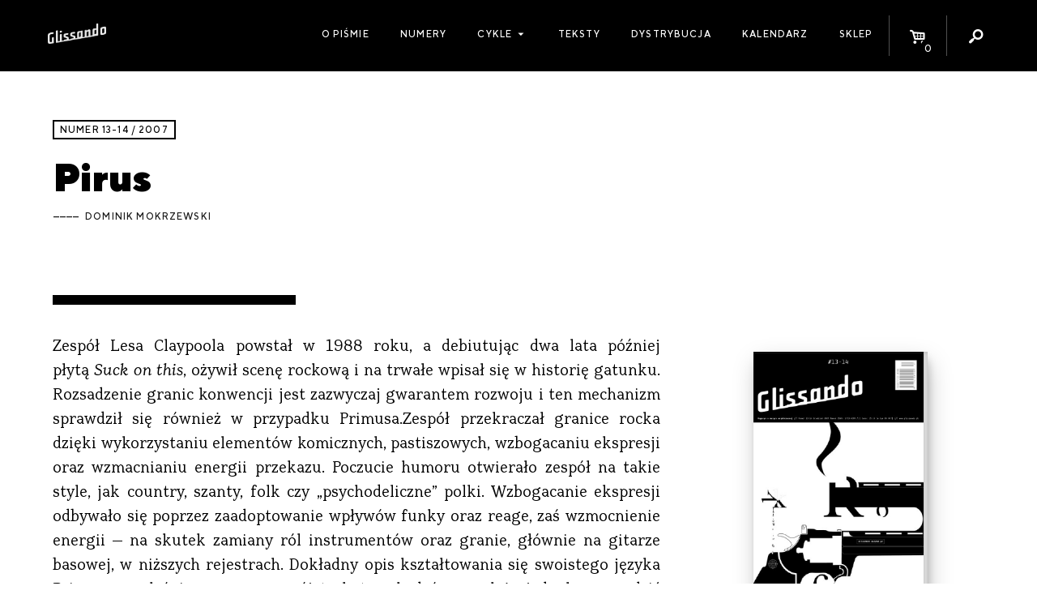

--- FILE ---
content_type: text/html; charset=UTF-8
request_url: https://glissando.pl/tekst/pirus/
body_size: 17551
content:
<!DOCTYPE html>
<html lang="pl-PL" xmlns:og="http://ogp.me/ns#" xmlns:fb="http://ogp.me/ns/fb#" id="html">
<head>
  <meta charset="UTF-8" />
  <meta name="viewport" content="width=device-width" />
  <title>Glissando  |  Pirus</title>

    <meta name='robots' content='max-image-preview:large' />
<script type="text/javascript">
window._wpemojiSettings = {"baseUrl":"https:\/\/s.w.org\/images\/core\/emoji\/14.0.0\/72x72\/","ext":".png","svgUrl":"https:\/\/s.w.org\/images\/core\/emoji\/14.0.0\/svg\/","svgExt":".svg","source":{"concatemoji":"https:\/\/glissando.pl\/wp\/wp-includes\/js\/wp-emoji-release.min.js"}};
/*! This file is auto-generated */
!function(e,a,t){var n,r,o,i=a.createElement("canvas"),p=i.getContext&&i.getContext("2d");function s(e,t){p.clearRect(0,0,i.width,i.height),p.fillText(e,0,0);e=i.toDataURL();return p.clearRect(0,0,i.width,i.height),p.fillText(t,0,0),e===i.toDataURL()}function c(e){var t=a.createElement("script");t.src=e,t.defer=t.type="text/javascript",a.getElementsByTagName("head")[0].appendChild(t)}for(o=Array("flag","emoji"),t.supports={everything:!0,everythingExceptFlag:!0},r=0;r<o.length;r++)t.supports[o[r]]=function(e){if(p&&p.fillText)switch(p.textBaseline="top",p.font="600 32px Arial",e){case"flag":return s("\ud83c\udff3\ufe0f\u200d\u26a7\ufe0f","\ud83c\udff3\ufe0f\u200b\u26a7\ufe0f")?!1:!s("\ud83c\uddfa\ud83c\uddf3","\ud83c\uddfa\u200b\ud83c\uddf3")&&!s("\ud83c\udff4\udb40\udc67\udb40\udc62\udb40\udc65\udb40\udc6e\udb40\udc67\udb40\udc7f","\ud83c\udff4\u200b\udb40\udc67\u200b\udb40\udc62\u200b\udb40\udc65\u200b\udb40\udc6e\u200b\udb40\udc67\u200b\udb40\udc7f");case"emoji":return!s("\ud83e\udef1\ud83c\udffb\u200d\ud83e\udef2\ud83c\udfff","\ud83e\udef1\ud83c\udffb\u200b\ud83e\udef2\ud83c\udfff")}return!1}(o[r]),t.supports.everything=t.supports.everything&&t.supports[o[r]],"flag"!==o[r]&&(t.supports.everythingExceptFlag=t.supports.everythingExceptFlag&&t.supports[o[r]]);t.supports.everythingExceptFlag=t.supports.everythingExceptFlag&&!t.supports.flag,t.DOMReady=!1,t.readyCallback=function(){t.DOMReady=!0},t.supports.everything||(n=function(){t.readyCallback()},a.addEventListener?(a.addEventListener("DOMContentLoaded",n,!1),e.addEventListener("load",n,!1)):(e.attachEvent("onload",n),a.attachEvent("onreadystatechange",function(){"complete"===a.readyState&&t.readyCallback()})),(e=t.source||{}).concatemoji?c(e.concatemoji):e.wpemoji&&e.twemoji&&(c(e.twemoji),c(e.wpemoji)))}(window,document,window._wpemojiSettings);
</script>
<style type="text/css">
img.wp-smiley,
img.emoji {
	display: inline !important;
	border: none !important;
	box-shadow: none !important;
	height: 1em !important;
	width: 1em !important;
	margin: 0 0.07em !important;
	vertical-align: -0.1em !important;
	background: none !important;
	padding: 0 !important;
}
</style>
	<link rel='stylesheet' id='wc-blocks-vendors-style-css' href='https://glissando.pl/app/plugins/woocommerce/packages/woocommerce-blocks/build/wc-blocks-vendors-style.css?ver=10.9.3' type='text/css' media='all' />
<link rel='stylesheet' id='wc-all-blocks-style-css' href='https://glissando.pl/app/plugins/woocommerce/packages/woocommerce-blocks/build/wc-all-blocks-style.css?ver=10.9.3' type='text/css' media='all' />
<style id='woocommerce-inline-inline-css' type='text/css'>
.woocommerce form .form-row .required { visibility: visible; }
</style>
<link rel='stylesheet' id='woo-checkout-for-digital-goods-css' href='https://glissando.pl/app/plugins/woo-checkout-for-digital-goods/public/css/woo-checkout-for-digital-goods-public.css?ver=3.7.4' type='text/css' media='all' />
<link rel='stylesheet' id='font-minified-css' href='https://glissando.pl/app/themes/glissando/static/assets_minified.css.php' type='text/css' media='all' />
<link rel='stylesheet' id='dashicons-css' href='https://glissando.pl/wp/wp-includes/css/dashicons.min.css' type='text/css' media='all' />
<link rel='stylesheet' id='main-style-css' href='https://glissando.pl/app/themes/glissando/assets/styles/app.css' type='text/css' media='all' />
<script type='text/javascript' src='https://glissando.pl/wp/wp-includes/js/jquery/jquery.min.js?ver=3.6.3' id='jquery-core-js'></script>
<script type='text/javascript' src='https://glissando.pl/wp/wp-includes/js/jquery/jquery-migrate.min.js?ver=3.4.0' id='jquery-migrate-js'></script>
<script type='text/javascript' src='https://glissando.pl/app/plugins/woo-checkout-for-digital-goods/public/js/woo-checkout-for-digital-goods-public.js?ver=3.7.4' id='woo-checkout-for-digital-goods-js'></script>
<link rel="https://api.w.org/" href="https://glissando.pl/wp-json/" /><link rel="EditURI" type="application/rsd+xml" title="RSD" href="https://glissando.pl/wp/xmlrpc.php?rsd" />
<link rel="wlwmanifest" type="application/wlwmanifest+xml" href="https://glissando.pl/wp/wp-includes/wlwmanifest.xml" />
<meta name="generator" content="WordPress 6.2" />
<meta name="generator" content="WooCommerce 8.1.2" />
<link rel="canonical" href="https://glissando.pl/tekst/pirus/" />
<link rel='shortlink' href='https://glissando.pl/?p=480' />
<link rel="alternate" type="application/json+oembed" href="https://glissando.pl/wp-json/oembed/1.0/embed?url=https%3A%2F%2Fglissando.pl%2Ftekst%2Fpirus%2F" />
<link rel="alternate" type="text/xml+oembed" href="https://glissando.pl/wp-json/oembed/1.0/embed?url=https%3A%2F%2Fglissando.pl%2Ftekst%2Fpirus%2F&#038;format=xml" />
	<noscript><style>.woocommerce-product-gallery{ opacity: 1 !important; }</style></noscript>
	
<!-- START - Open Graph and Twitter Card Tags 3.3.3 -->
 <!-- Facebook Open Graph -->
  <meta property="og:locale" content="pl_PL"/>
  <meta property="og:site_name" content="Glissando"/>
  <meta property="og:title" content="Pirus"/>
  <meta property="og:url" content="http://glissando.pl/tekst/pirus/"/>
  <meta property="og:type" content="article"/>
  <meta property="og:description" content="Zespół Lesa Claypoola powstał w 1988 roku, a debiutując dwa lata później płytą Suck on this, ożywił scenę rockową i na trwałe wpisał się w historię gatunku. Rozsadzenie granic konwencji jest zazwyczaj gwarantem rozwoju i ten mechanizm sprawdził się również w przypadku Primusa.Zespół przekraczał gran"/>
  <meta property="og:image" content="http://glissando.pl/wp-content/uploads/2017/11/glissando-1.jpg"/>
  <meta property="og:image:url" content="http://glissando.pl/wp-content/uploads/2017/11/glissando-1.jpg"/>
  <meta property="article:publisher" content="http://www.facebook.com/magazynglissando"/>
 <!-- Google+ / Schema.org -->
 <!-- Twitter Cards -->
 <!-- SEO -->
  <meta name="description" content="Zespół Lesa Claypoola powstał w 1988 roku, a debiutując dwa lata później płytą Suck on this, ożywił scenę rockową i na trwałe wpisał się w historię gatunku. Rozsadzenie granic konwencji jest zazwyczaj gwarantem rozwoju i ten mechanizm sprawdził się również w przypadku Primusa.Zespół przekraczał gran"/>
 <!-- Misc. tags -->
 <!-- is_singular -->
<!-- END - Open Graph and Twitter Card Tags 3.3.3 -->
	
</head>
<body class="tekst-template-default single single-tekst postid-480 theme-glissando woocommerce-no-js">

<div id="fb-root"></div>
<script>(function (d, s, id) {
        var js, fjs = d.getElementsByTagName(s)[0];
        if (d.getElementById(id)) return;
        js = d.createElement(s);
        js.id = id;
        js.src = "//connect.facebook.net/pl_PL/sdk.js#xfbml=1&version=v2.10";
        fjs.parentNode.insertBefore(js, fjs);
    }(document, 'script', 'facebook-jssdk'));</script><script>
    var ajax_url_ = 'https://glissando.pl/wp/wp-admin/admin-ajax.php';
    var wc_cart_fragments_params = JSON.parse('{"ajax_url":"\/wp\/wp-admin\/admin-ajax.php","wc_ajax_url":"\/?wc-ajax=%%endpoint%%","fragment_name":"wc_fragments_772f3bdeb6bcddec11e8034785e71369"}');
</script>
<div id="wrapper" class="hfeed">
  <div id="inner_wrapper">
    <header class="site_header show-for-medium">
      <div class="row collapse">
        <div class="columns small-12 site_title medium-2">
          <div class="homelink_container">
            <a class="homelink" href="https://glissando.pl/">
                <img src="https://glissando.pl/app/themes/glissando/static/images/mini.png" class="">            </a>
          </div>
        </div>

        <nav class="columns small-12 medium-10  site_menu mini text-right">
          <ul class="menu icons_menu">
              <li id="menu_toggle" class="show-for-medium-only menu_toggle">
    <a href="">
                <i class="dashicons dashicons-menu"></i>
                        
    </a>
</li><li id="toggle_cart" class="icon_toggle toggle_cart">
    <a href="https://glissando.pl/sklep/koszyk/">
                <i class="icon-basket-alt"></i>
                <span class="cart_count badge">0</span>
                        
    </a>
</li><li id="toggle_search" class="icon_toggle toggle_search">
    <a href="">
                <i class="icon-search"></i>
                        
    </a>
</li>          </ul>
            <ul id="menu-menu-1" class="menu main_menu"><li id="menu-item-9302" class="menu-item menu-item-type-post_type menu-item-object-page menu-item-9302"><a href="https://glissando.pl/o-nas/">O piśmie</a></li>
<li id="menu-item-9191" class="menu-item menu-item-type-post_type_archive menu-item-object-numery_glissando menu-item-9191"><a href="https://glissando.pl/numery/">Numery</a></li>
<li id="menu-item-21586" class="menu-item menu-item-type-custom menu-item-object-custom menu-item-has-children menu-item-21586"><a href="#">Cykle</a>
<ul class="sub-menu">
	<li id="menu-item-21587" class="menu-item menu-item-type-custom menu-item-object-custom menu-item-21587"><a href="https://uc.glissando.pl/">Ukrainian Corridors</a></li>
	<li id="menu-item-21588" class="menu-item menu-item-type-custom menu-item-object-custom menu-item-21588"><a href="https://iran.glissando.pl/">Iran</a></li>
	<li id="menu-item-19064" class="menu-item menu-item-type-custom menu-item-object-custom menu-item-19064"><a href="http://audiopapers.glissando.pl/">Audiopapers</a></li>
</ul>
</li>
<li id="menu-item-9299" class="menu-item menu-item-type-post_type menu-item-object-page menu-item-9299"><a href="https://glissando.pl/teksty/">Teksty</a></li>
<li id="menu-item-9301" class="menu-item menu-item-type-post_type menu-item-object-page menu-item-9301"><a href="https://glissando.pl/dystrybucja/">Dystrybucja</a></li>
<li id="menu-item-9300" class="menu-item menu-item-type-post_type menu-item-object-page menu-item-9300"><a href="https://glissando.pl/wydarzenia/">Kalendarz</a></li>
<li id="menu-item-9298" class="menu-item menu-item-type-post_type menu-item-object-page menu-item-9298"><a href="https://glissando.pl/sklep/">Sklep</a></li>
</ul>
            <div id="search_form" class="search_form">

    <div class="form_container">
        <form method="get" id="searchform" action="https://glissando.pl/">
            <label for="s" class="hide assistive-text">Search</label>

            <input type="text" class="field" name="s" id="s"
                   placeholder="Szukaj..."/>
            <input type="submit" class="submit hide button" name="submit" id="searchsubmit"
                   value="Search"/>

        </form>
    </div>


</div>
        </nav>

      </div>
    </header>


    <div class="mobile_menu hide-for-medium">


      <a class="home_link item" href="https://glissando.pl/">
          <img src="https://glissando.pl/app/themes/glissando/static/images/mobile.png" class="">      </a>
      <a class="events_toggle item mini" href="https://glissando.pl/wydarzenia/"><span
            class="dashicons dashicons-megaphone"></span></a>

      <a href="https://glissando.pl/sklep/koszyk/" id="toggle_cart" class="icon_toggle item toggle_cart">
        <i class="icon-basket-alt"></i>
        <span class="cart_count badge">0</span>

      </a>


      <button class="menu_toggle item mini"><span class="dashicons dashicons-menu"></span></button>

    </div>
    <div class="mobile_site_menu hide-for-medium">
        <div class="menu-menu-1-container"><ul id="menu-menu-2" class="menu"><li class="menu-item menu-item-type-post_type menu-item-object-page menu-item-9302"><a href="https://glissando.pl/o-nas/">O piśmie</a></li>
<li class="menu-item menu-item-type-post_type_archive menu-item-object-numery_glissando menu-item-9191"><a href="https://glissando.pl/numery/">Numery</a></li>
<li class="menu-item menu-item-type-custom menu-item-object-custom menu-item-has-children menu-item-21586"><a href="#">Cykle</a>
<ul class="sub-menu">
	<li class="menu-item menu-item-type-custom menu-item-object-custom menu-item-21587"><a href="https://uc.glissando.pl/">Ukrainian Corridors</a></li>
	<li class="menu-item menu-item-type-custom menu-item-object-custom menu-item-21588"><a href="https://iran.glissando.pl/">Iran</a></li>
	<li class="menu-item menu-item-type-custom menu-item-object-custom menu-item-19064"><a href="http://audiopapers.glissando.pl/">Audiopapers</a></li>
</ul>
</li>
<li class="menu-item menu-item-type-post_type menu-item-object-page menu-item-9299"><a href="https://glissando.pl/teksty/">Teksty</a></li>
<li class="menu-item menu-item-type-post_type menu-item-object-page menu-item-9301"><a href="https://glissando.pl/dystrybucja/">Dystrybucja</a></li>
<li class="menu-item menu-item-type-post_type menu-item-object-page menu-item-9300"><a href="https://glissando.pl/wydarzenia/">Kalendarz</a></li>
<li class="menu-item menu-item-type-post_type menu-item-object-page menu-item-9298"><a href="https://glissando.pl/sklep/">Sklep</a></li>
</ul></div>      <div class="mobile_search">
        <i class="icon icon-search"></i>
          <div id="search_form" class="search_form">

    <div class="form_container">
        <form method="get" id="searchform" action="https://glissando.pl/">
            <label for="s" class="hide assistive-text">Search</label>

            <input type="text" class="field" name="s" id="s"
                   placeholder="Szukaj..."/>
            <input type="submit" class="submit hide button" name="submit" id="searchsubmit"
                   value="Search"/>

        </form>
    </div>


</div>
      </div>
    </div>


    <ul id="search_list" class="search_list unstyled"></ul>

    <main class="main_content white pad" id="content" role="main">

            <article class="single_entry  offset_top  ">


        <div class="hide-for-large single_thumbnail">
    </div>
        

<header class="header row pad_med">


    <div class="columns small-12 entry_header">

   <span class="mini meta title_inline entry_cats">

       <a class="" href="https://glissando.pl/numery/13-14-2007/" >Numer 13-14 / 2007</a>
   </span>

        <h1 class="entry_title">Pirus</h1>        
        <span class="mini authors meta">
                      <a href="https://glissando.pl/autorzy/mokrzewski/">Dominik Mokrzewski</a>
  
          </span>
        
<div class="fb-like" data-href="http://glissando.pl/tekst/pirus/" data-layout="button_count" data-action="like"
     data-size="small" data-show-faces="true" data-share="true"></div>

    </div>


</header>


        <div class="row single_entry_row">
            <div class="columns small-12 large-8">


                <section class="entry_content">

                    <p>Zespół Lesa Claypoola powstał w&nbsp;1988 roku, a&nbsp;debiutując dwa lata później płytą&nbsp;<em>Suck on this</em>, ożywił scenę rockową i&nbsp;na trwałe wpisał się w&nbsp;historię gatunku. Rozsadzenie granic konwencji jest zazwyczaj gwarantem rozwoju i&nbsp;ten mechanizm sprawdził się również w&nbsp;przypadku Primusa.Zespół przekraczał granice rocka dzięki wykorzystaniu elementów komicznych, pastiszowych, wzbogacaniu ekspresji oraz wzmacnianiu energii przekazu. Poczucie humoru otwierało zespół na takie style, jak country, szanty, folk czy „psychodeliczne” polki. Wzbogacanie ekspresji odbywało się poprzez zaadoptowanie wpływów funky oraz reage, zaś wzmocnienie energii – na skutek zamiany ról instrumentów oraz granie, głównie na gitarze basowej, w&nbsp;niższych rejestrach. Dokładny opis kształtowania się swoistego języka Primusa – właśnie poprzez rozwój tych trzech dróg – należy jednak poprzedzić portretami poszczególnych muzyków, ich fascynacji oraz inspiracji.</p>
<p>Les Claypool jest kompozytorem, gitarzystą basowym, wokalistą i&nbsp;liderem zespołu. W&nbsp;młodości był słuchaczem rocka progresywnego, jako dziecko grał w&nbsp;szkolnym big bandzie, gdzie poznał pismo nutowe. W&nbsp;wielu utworach – w&nbsp;artykulacji głosu, ale też w&nbsp;budowie fraz i&nbsp;harmonii – usłyszeć można wpływy zespołów Rush, Pink Floyd, King Crimson, Yes, a&nbsp;także XTC. W&nbsp;latach osiemdziesiątych Claypool występował w&nbsp;zespole Tommy Crank Band, grając standardy rythm’n‘bluesowe a&nbsp;także soulowe i&nbsp;funkowe, m.im Jamesa Browna i&nbsp;Johna Cougara Mellencampa. Funkowe synkopacje to jeden z&nbsp;kluczowych wyznaczników stylu Primusa. Od 1984 artysta próbował stworzyć własny skład Primate, współpracując z&nbsp;gitarzystą Toddem Huddem oraz perkusistą&nbsp;&nbsp;Jay’em Lane’em, z&nbsp;którymi później zagrał w&nbsp;swoim późniejszym zespole Frog Brigade.</p>
<p>Gitarzystą&nbsp;&nbsp;Primusa został Larry „Ler” LaLonde, grający również na banjo. Uczył się gry u&nbsp;Johna Satrianiego, namiętnie słuchał Graetful Dead,&nbsp;The Residents,&nbsp;a także Franka Zappy, co daje o&nbsp;sobie znać na ostatniej płycie dla Rykodisc &#8211;&nbsp;<em>Zappa Picks By Larry LaLonde of Primus</em><strong>.&nbsp;</strong>Jego gitara często odpowiada za rytmiczny akompaniament, nie tracąc jednak nic na intelektualnym oraz formalnym wysmakowaniu. Z&nbsp;kolei niezwykle gęste i&nbsp;abstrakcyjne solówki swymi „udziwnionymi” brzmieniami przypominają nieraz o&nbsp;Zappowskich fascynacjach.</p>
<p>Pierwszym perkusistą zespołu stał się wielbiciel muzyki Dalekiego Wschodu,&nbsp;Tim „Herb” Alexander. Po jego odejściu do grupy Laundry (1996) zastąpił go Brian „Brain” Mantia, grający wcześniej w&nbsp;Praxis oraz innych projektach z&nbsp;Bucketheadem, także dubowych. Obaj perkusiści znakomicie wzbogacają rockowy beat o&nbsp;elementy delikatniejszego, synkopującego grania z&nbsp;akcentowanymi tłumieniami blach, jak w&nbsp;stylach funk, dub i&nbsp;raegge, a&nbsp;także właściwą im szybką grę na Hi-Hacie. Ponadto używają wielu instrumentów perkusyjnych, wzbogacając brzmienie zespołu.. Na przykład „Herb” gra na marimbie w&nbsp;utworze&nbsp;<em>Wounded knee</em>.</p>
<h3>Bogactwo rytmów</h3>
<p>Zajmijmy się teraz tym, co nazwałem wzmacnianiem ekspresji. Ponoć Les zawsze chciał być perkusistą, co wywarło ogromny wpływ na jego grę na basie. Jego styl „perkusyjny” wykorzystuje m. in. technikę klang. Narzucają się skojarzenia z&nbsp;Cage’em, który, nie mając na scenie miejsca dla perkusji, postanowił powołać do życia fortepian preparowany. Decyzja o&nbsp;nieco paradoksalnej genezie powiodła obu artystów ku rozpoznawalnemu, charakterystycznemu brzmieniu. Poza klangiem, który polega na uderzaniu w&nbsp;strunę od góry kciukiem, Claypool stosuje jednak całą paletę technik, m.in.&nbsp;&nbsp;tapping – potrącanie strun czubkami palców obu rąk w&nbsp;odpowiednich miejscach gryfu – a&nbsp;także tzw. „pop”, czyli szarpanie strun od spodu. Gra również w&nbsp;o wiele niższych rejestrach niż większość&nbsp;&nbsp;basistów, zaś na płycie<em>&nbsp;<a title="Miscellaneous Debris" href="http://pl.wikipedia.org/wiki/Miscellaneous_Debris">Miscellaneous Debris</a></em>&nbsp;(1991) spróbował sześciostrunowej, bezprogowej gitary basowej, a&nbsp;na&nbsp;<em>Pork Soda</em>&nbsp;oraz&nbsp;<em>Brown Album</em>&nbsp;– kontrabasu. Co istotne, tym brzmieniowym poszukiwaniom towarzyszy często eksperyment fakturalny, polegający na wyeskponowaniu gitary basowej (podbijanej dodatkowo przez perkusyjny groove), przy jednoczesnym przeniesieniu funkcji rytmicznej na wokal oraz gitarę. Na pierwszy plan wysuwa się tym samym rytm – wybijany (w sensie dosłownym) przez basistę oraz perkusistę.</p>
<p>W efekcie naszymi uszami wstrząsa potężnie bujająca fregata. Z&nbsp;rufy statku dobiega wysoki, nosowy, ledwo przebijający się głos bosmana kontrastujący z&nbsp;transowym basem. Wokal Claypoola pełni raczej rolę wycofanego na drugi plan ornamentu. Niesie jednak silny ładunek emocjonalny, a&nbsp;jego kreskówkowe brzmienie znalazło uznanie u&nbsp;twórców kultowej, obrazoburczej kreskówki&nbsp;<em>South Park</em>, do której Primus skomponował motyw przewodni. Głos Lesa znakomicie koresponduje z&nbsp;tekstami piosenek, traktującymi o&nbsp;zabawnych postaciach rodem z&nbsp;bajek Disneya. Wzmożona energia rytmiczna sprawia, że utwory, będące w&nbsp;istocie polirytmicznymi łamigłówkami, porywają tysiące do skakania i&nbsp;zabawy.. Tak jest w&nbsp;utworze&nbsp;<em>Year of the Parrot</em>&nbsp;(<em>Tales from the punchbowl</em>) na 7/,4 który w&nbsp;środku zmienia metrum na 6/4, by znów powrócić do 7/4. Na wcześniejszej płycie&nbsp;<em>Sailing the seas of cheese</em>&nbsp;znajduje się natomiast porywający do pogo -dzięki wspomaganiu niskiego perkusyjnego basu &#8211;&nbsp;<em>Eleven</em>. Jak sama nazwa wskazuje, licząc nasze podskoki dojdziemy do jedenastu, utwór jest bowiem w&nbsp;metrum 11/4. Jeszcze bardziej skomplikowany rytmicznie jest przebój z&nbsp;<em>Brown Album</em>&nbsp;p.t.&nbsp;<em>Duchess and the Proverbial Mind Spread</em>: gitara gra z&nbsp;reaggowym akcentem na tzw. „i”, zaś bas z&nbsp;wokalem pulsują na 11/4, tworząc zaskakującą przeplatankę.</p>
<h3>Bogactwo stylów</h3>
<p>Krytycy muzyczni mają wielki kłopot z&nbsp;zaklasyfikowaniem Primusa do konkretnego gatunku.&nbsp;&nbsp;Często pojawiają się zlepki w&nbsp;stylu&nbsp;”thrash funk”, „jazz core” czy „funk metal”. Les Claypool dowcipnie odpowiada, że Primus gra „alternatywne polki”. Zespołowi rzeczywiście udało się stworzyć całkowicie oryginalny idiom, zapewne również dzięki zróżnicowaniu muzycznych fascynacji, o&nbsp;których wspominałem na początku. Oczywiście klangujący i&nbsp;synkopujący bas przywodzi na myśl funk. Les Cleypool rytmikę funkową odgrywa jednak w&nbsp;sposób niezwykle agresywny i&nbsp;”ciężki”. Wokal pochodzi z&nbsp;innego muzycznego świata – to mieszanka kabaretowo-kreskówkowej maniery oraz ogromnego emocjonalnego natężenia rodem z&nbsp;punka.<br />
Z kolei gitara&nbsp;La Londe&nbsp;jest wycofana, by kształtować subtelne rytmiczne tło, często z&nbsp;akcentowaniem typowym dla raegge. Zamiast stosować typowo rockowe rify, gra on ciekawie brzmiące, piskliwe wielodźwięki, oraz chwytliwe i&nbsp;krótkie motywy melodyczne wywołujące niespokojną atmosferę. Niekiedy zaskakujące dysonanse wywołują również poczucie zagrożenia (<em>Is it Lock?</em>&nbsp;z&nbsp;<em>Sailing the seas of Cheas</em>). O&nbsp;rockowym charakterze całości przypominają tryskające dźwiękami solówki; jest to jednak rock „z wyższej półki” – formalnie zaawansowany (solo w&nbsp;stylu Steve’a Howe’go z&nbsp;Yes w&nbsp;utworze&nbsp;<em>Bob’s Party Time Lounge</em>&nbsp;na&nbsp;<em>Brown Album</em>). Gdy perkusja dubluje bas, a&nbsp;gitara dołoży agresywny akord, całość dryfuje w&nbsp;stronę metalu. Tak jest w&nbsp;utworze&nbsp;<em>Too many Puppies</em>&nbsp;(album&nbsp;<em>Frizzle Fry</em>) oraz w&nbsp;większej części ostatniej płyty<em>AntiPop</em>, na której zespół wspomaga gitarzysta&nbsp;<a title="Tom Morello" href="http://pl.wikipedia.org/wiki/Tom_Morello">Tom Morello</a>&nbsp;z&nbsp;<a title="Rage Against the Machine" href="http://pl.wikipedia.org/wiki/Rage_Against_the_Machine">Rage Against the Machine</a>.</p>
<p>Często też bębny, wspomagane przez bas, budują oryginalną pulsacje rodem z&nbsp;dubu czy rythm’n bluesa, jak choćby w&nbsp;kołyszącym&nbsp;<em>Over The Electric Grapevine</em>&nbsp;(<em>Tales from the punchbowl</em>). Godne uwagi jest przywiązanie muzyków Primusa do improwizacji – to jeden z&nbsp;powodów pojawiania się terminu „jazz” w&nbsp;zlepkach rzekomo definiujących ich styl (np. „jazz core”). Szczególnie na wczesnych płytach &#8211;&nbsp;<em>Suck on this</em>&nbsp;(zapis koncertu) oraz&nbsp;<em>Frizzle fry</em>&nbsp;– mamy do czynienia z&nbsp;otwartym podejściem do formy utworów, często rozciąganych przez grupowe improwizacje oraz solówki. Przykładem może być&nbsp;<em>Tommy the cat</em>&nbsp;oraz&nbsp;<em>Spagetti Western</em>. Zresztą na wszystkich kolejnych płytach pojawiała się przynajmniej jedna kompozycja o&nbsp;otwartej strukturze – okazja do szaleństwa improwizacji.&nbsp;Należą do nich&nbsp;<em>Over The Electric Grapevine</em>(<em>Tales from the punchbowl</em>),&nbsp;<em>Arnie</em>&nbsp;(<em>Brown alum</em>),&nbsp;<em>Hamburger Train</em>&nbsp;(<em>Pork Soda</em>) oraz&nbsp;<em>Los Bastardos</em>&nbsp;(<em>Sailing the seas of Cheese</em>).</p>
<h3>Ironia jako instrument</h3>
<p>Podobnie jak Frank Zappa czy The Residents, Primus udowadnia, że humor może stać się istotnym i&nbsp;wartościowym składnikiem muzyki. Ironia przejawia się w&nbsp;dowcipnych nawiązaniach stylistycznych, turpistycznych okładkach, klamrowych konstrukcjach płyt, powracających leitmotywach, wreszcie w&nbsp;krytycznych wobec amerykańskiego społeczeństwa tekstach piosenek.</p>
<p>Uznajmy za Zappą, że humor jest rodzajem muzyki, więc utwór, który jest jednocześnie żartem, nie traci na wartości czy powadze. Najbardziej wyrafinowany i&nbsp;dowcipny jest&nbsp;<em>Wounded knee</em>(płyta&nbsp;<em>Pork Soda</em>), samodzielnie wykonany przez „Herba”, grającego także na marimbie, co tylko wzmaga skojarzenia z&nbsp;ironiczną twórczością Zappy.&nbsp;&nbsp;Przykładem wyprawy w&nbsp;zupełnie obcy świat stylistyczny jest podszyty atonalnym walczykiem (typowa „alternatywna polka”) utwór<em>Sathington Waltz</em>&nbsp;(<em>Sailing The seas of Cheese</em>). Z&nbsp;kolei kabaretowe brzmienie oraz atmosfera pojawia się w&nbsp;<em>The air getting slippery</em>&nbsp;(<em>Pork Soda</em>) i&nbsp;w nagranym wraz z&nbsp;Tomem Waitsem<em>Coattails Of a&nbsp;Dead Man</em>&nbsp;(<em>AntiPop</em>). Często żarty oparte są też na pastiszach szant (<em>Seas of Cheese</em>), amerykańskiego folku (<em>De Anza Jig</em>&nbsp;z&nbsp;<em>Tales from Punchbowl</em>), a&nbsp;nawet country (przebój&nbsp;<em>Wynona Big Brown Beaver</em>&nbsp;czy&nbsp;<em>Captain Shiner</em>&nbsp;z tej samej płyty). W&nbsp;tym kontekście bardzo często pojawia się banjo. Znakomicie współgra to z&nbsp;krytyką amerykańskiego ideału życia wyrażoną w&nbsp;tekstach piosenek. Na&nbsp;<em>Sees of Chees</em>, w&nbsp;piosence&nbsp;<em>The American life</em>&nbsp;Les Claypool polemizuje z&nbsp;mitem amerykańskiego dobrobytu, który nie dotyczy wszak rzesz bezdomnych oraz imigrantów, nie mogących liczyć na pomoc państwa. W&nbsp;piosence&nbsp;<em>Is it Lock?</em>&nbsp;postawione zostaje filozoficzne pytanie o&nbsp;kryterium szczęścia. O&nbsp;tym, jak posiadanie władzy wojskowej prowadzi do zachowań sadystycznych wobec podwładnych, opowiada&nbsp;<em>Sgt. Baker</em>. Na późniejszym&nbsp;<em>Brown Album</em>, w&nbsp;przeboju&nbsp;<em>Shake hands with beef</em>&nbsp;Claypool wytyka z&nbsp;kolei Amerykanom – karmionym od oseska wołowymi hamburgerami oraz luksusem – nieświadomość historycznych uwarunkowań ich teraźniejszego bytu (zwycięska wojna z&nbsp;Meksykiem, w&nbsp;której Stany zdobywają 1/3 terytorium Meksyku – Teksas; a&nbsp;w ostatnich dekadach ekonomiczna penetracja i&nbsp;uzależnienie rynku Południowego sąsiada). Symbolem skrajnej nierówności, na której oparta jest amerykańska wygoda, staje się meksykańskie miasto graniczne Tihuana oraz autentyczne komendy altyleryjskie. Kontrkulturowość Primusa&nbsp;&nbsp;widoczna jest także w&nbsp;umiłowaniu brzydoty, a&nbsp;wręcz swoistym turpizmie. Les stwarza postacie rodem z&nbsp;bajek Disneya, tyle że brzydkie i&nbsp;plugawe, chociażby<em>John’ego the Fishermana</em>&nbsp;– bohatera rybackiej trylogii kontynuowanej w&nbsp;<em>Fish On</em>&nbsp;i&nbsp;<em>The ‘Ol Diomondback Sturegon</em>. Podobny charakter mają Tommy the Cat, któremu głosu użyczył Tom Waits oraz Harold of the Rocks. Zasadą niemalże stała się też klamrowa konstrukcja płyt: pierwszy i&nbsp;ostatni utwór traktują niby na ten sam temat, aczkolwiek dowcipnie przetworzony .</p>
<h3>***</h3>
<p>W 1999 roku Primus wydał ostatni, jak dotąd, longplay&nbsp;<em>Antipop</em>, zapraszając do współpracy wiele gwiazd muzyki rockowej: Toma Morello z&nbsp;RATM, Stewarda Copelanda z&nbsp;The Police, a&nbsp;także samego Toma Waitsa. Po trasie promującej płytę z&nbsp;zespołu odszedł Brain. Jednakże grupa zawiesiła działalność dopiero w&nbsp;2003 roku, wydawszy uprzednio DVD z&nbsp;teledyskami, fragmentami koncertów oraz płytę nagraną w&nbsp;oryginalnym składzie z&nbsp;„Herbem” Alexandrem &#8211;&nbsp;<em>Animals Should not Try to Act like People</em>.</p>
<p>Pierwsze spotkanie z&nbsp;Primusem zawdzięczam … Telewizji Polskiej. Dziś może to dziwić, jednak w&nbsp;pierwszej połowie lat 90. rock, także alternatywny, promowany był przez MTV, a&nbsp;– co za tym idzie – teledyski takich zespołów nadawała często telewizja publiczna. Primus sprzedał wtedy płytę&nbsp;<em>Sees of Chees</em>&nbsp;w nakładzie pięciuset tysięcy, a&nbsp;utwory takie jak&nbsp;<em>John the Fisherman</em>czy&nbsp;<em>Mr Krinkle</em>&nbsp;trafiły na listy przebojów. Postanowiłem zatem sprawdzić, jak muzyka Primusa odbierana jest przez nastolatków urodzonych w&nbsp;czasach, w&nbsp;których ja, sam będąc nastolatkiem, po raz pierwszy zetknąłem się z&nbsp;muzyką Claypoola i&nbsp;spółki. Podczas lekcji muzyki w&nbsp;gimnazjum zaproponowałem kiludziesięcioosobowej grupie uczniów wysłuchanie subiektywnego wyboru utworów Primusa (łącznie około pół godziny nagrań). Poprosiłem ich następnie o&nbsp;spisanie swoich wrażeń po to, by co ciekawsze komentarze zamieścić w&nbsp;artykule, co teraz z&nbsp;wielką przyjemnością czynię.</p>
<ul>
<li><em>Dość ciężki rock, bardzo dobrze słyszalny bas, świetna perkusja (często zmienia bicia). Ale brakowało mi głównego riffu…</em></li>
<li><em>Dla mnie ta muzyka jest za ostra. Jest tam perkusja, gitara, szybka szama – nie lubie słuchać takiej muzy.</em></li>
<li><em>Muzyka prezentowana na lekcji nie tworzy moi zdaniem atmosfery, która działa na moją wrażliwość. Esencją muzyki jest, moim zdaniem, kontrolowane zgranie różnego typu instrumentów. Najczęściej inspiruje mnie muzyka do przedstawień teatralnych Krzysztofa Warlikowskiego autorstwa Pawła Mykietyna.</em></li>
<li><em>Tylko wokalista do zmiany. Za mało tekstów, głos jak zarzynany kurczak. Już moja babcia lepiej śpiewa. Ale reszta ok.</em></li>
<li><em>Uważam, że ta muzyka jest na pewno odpowiednia dla osób „mrocznych”, lubiących metal albo dla osób, które chciałyby posłuchać czegoś ciężkiego(…) Upodabniają się do wielu stylów.</em></li>
<li><em>Muzyka prezentowana na lekcji zdecydowanie źle wpływa na mój nastrój, jest bez przekazu (…) Jest agresywna, głośna, czyli jednym słowem nie urzekła mnie. Muzyka bardzo silnie na mnie oddziałuje, szczególnie klasyczna instrumentalna, filmowa i&nbsp;jazz. Zespół Primus kieruje swoje utwory do specyficznej grupy ludzi, których teraz i&nbsp;zawsze było dużo, aczkolwiek do nich nie należę. Co prawda, jest nieco ambitniejsza od zespołów pokroju Linkin Park, ale mi się nie specjalnie podoba.</em></li>
<li><em>Gdybym miała określić styl Primus, zdecydowałabym się na rocka w&nbsp;formie jazzu. Utwory mają bardzo wyraźny przewodni motyw, powtarzającą się perkusję i&nbsp;bas, wokół których narasta bogata, hałaśliwa, ale wypracowana i&nbsp;zajmująca reszta. Narzuca mi się skojarzenie z&nbsp;bluszczem, który oplata ramę, może drzewo, po czym z&nbsp;chwilą sięgnięcia ziemi&nbsp;&nbsp;tworzy układankę i&nbsp;plątaninę pędów i&nbsp;korzeni(…)</em></li>
<li><em>Ich piosenki są taką niepowtarzalną, nową zupą. Jej pierwsze łyżki strasznie mi smakują(…) Jednak z&nbsp;każdą następną moje gardło się dławi nadmiarem makaronu, kabaczków, pietruszki i&nbsp;kurczaka.</em></li>
<li><em>(…)Każda nuta włazi w&nbsp;moją wyobraźnię z&nbsp;brudnymi butami, zostawiając ślady. Czasami są kolorowe, czasami czarno-białe. Podczas słuchania tej muzyki zaczynam myśleć „niestandardowo”. (…) Taki stan odrywa mnie od rzeczywistości i&nbsp;nakazuje, abym zwiedzała krainę niezliczonych fantazji. Kończy się płyta. Nuty pospiesznie opuszczają umysł, zostawiając otwarte drzwi na nowe dźwięki i&nbsp;brzmienia.</em></li>
<li><em>(…) Czysto techniczny aspekt Primusa też jest interesujący – niewiele tu miejsca na stereotypowe melodie do „nucenia przy zmywaniu naczyń”, ich muzyka raczej ciągle telepie w&nbsp;myślach i&nbsp;nie pozwala o&nbsp;sobie zapomnieć. Magiczna muzyka w&nbsp;gruncie rzeczy jest mieszanką wielu stylów, rytmów(…)</em></li>
<li><em>Zdecydowana dominacja basu i&nbsp;perkusji, gitara prowadząca odgrywa rolę drugorzędną. Wokal przywodzi na myśl oldschoolowego punka. Można zauważyć wyraźne funkowe wpływy.</em></li>
<li><em>Ten zespół podoba mi się, ponieważ w&nbsp;ich utworach występują tylko 3 instrumenty plus wokal. Nie lubię, kiedy jest za dużo instrumentów, bo nie można wtedy skupić się na pojedynczych dźwiękach</em></li>
<li><em>Ogólnie podoba mi się, ale wokalista moim zdaniem brzmi za bardzo, jakby śpiewał przez nos. Podoba mi się również zawieranie w&nbsp;utworach różnych stylów oraz korzystanie z&nbsp;wielu najprzeróżniejszych instrumentów (także zmienianie sposobów grania).</em></li>
<li><em>Wokal jest trochę za bardzo piskliwy i&nbsp;czasem przypomina zarzynanego kota. Na szczęście dodaje to tylko muzyce specyficznego nastroju. Mimo, że gra instrumentów przypomina raczej hard rocka albo nawet czasem metal, wokal bardziej pasuje do muzyki country(…)</em></li>
<li><em>Muzyka Primusa od pierwszych dźwięków atakuje ostrością. Rytmika jest na pierwszym planie, riffy są mało złożone. Bas odgrywa główną rolę, to on nadaje temu zespołowi charakter. Wokalista śpiewa różnie – od głębokiego basu, po piski. Teksty są prześmiewcze, co doskonale oddaje muzyka. W&nbsp;piosenkach Primusa nie ma miejsca na smutek. Grają muzykę prostą, ale pełną energii.</em></li>
<li><em>Strasznie uderza mnie różnorodność poszczególnych utworów.&nbsp;&nbsp;Wydaje mi się, że główną siłą tego zespołu nie jest wokal (który tutaj funkcjonuje jako miły dodatek). Tylko melodia i&nbsp;muzyka. Świetny jest patent pomieszania takiego „tłuczenia się na gitarach” z&nbsp;funkową energią i&nbsp;taką zadziornością(…)</em></li>
<li><em>Według mnie muzykę tą polubią tylko niektórzy, specyficzny rodzaj ludzi, którym duży zamęt nie przeszkadza, czy jest im wręcz miły. O&nbsp;ile przyjemnie jest zapoznać się po prostu z&nbsp;czymś nowym i&nbsp;kontrowersyjnym, to słuchanie tej muzyki na dłuższą metę wywołuje ból głowy, irytację, ogólne rozkojarzenie.</em></li>
<li><em>Podświadomie moja noga nieustająco chodziła. U&nbsp;mnie jest to objaw sympatii.</em></li>
<li><em>(…) Czasem można usłyszeć fragmenty funk rocka (podobne do Red Hot Chili Peppers z</em>Freaky Style<em>). Primusa cechuje również zręczne i&nbsp;nagłe zmienianie tempa muzyki (…). Większość piosenek jest bardzo dynamiczna i&nbsp;warta posłuchania.</em></li>
<li><em>Przypomina mi dobry film akcji. Dobra rozrywka, jakiś pościg samochodowy. Miejscami bardziej z&nbsp;miłością, można powiedzieć z&nbsp;uśmiechem na ustach. Bardzo mi się podoba.</em></li>
<li><em>Muzyka dość ciężka. Dobrze słyszalny bas. Przypomina trochę&nbsp;</em>Freya<em>&nbsp;wykonywany przez The Sword. Fajne solo gitarowe. Nazwa zespołu przypomina mi moją podstawówkę, więc sentyment jakiś jest. Brakuje wyodrębnionego głównego rifu, co nie koniecznie jest wadą.</em></li>
<li><em>Pierwsze spotkanie: okładka z&nbsp;modelinowymi kosmitami. Później też same pozytywy: bębny z&nbsp;charyzmatycznymi rytmami, bas fantastyczny i&nbsp;gitara też… Muzyka robiąca mętlik w&nbsp;głowie i&nbsp;dlatego może nie dla wszystkich.</em></li>
<li><em>Muzyka, jaką tworzy Primus, jest kolejnym etapem dla rocka. Rock klasyczny z&nbsp;lat 80. i&nbsp;90. już, moim zdaniem, się wyczerpał. Można dzięki Primusowi odzyskać wiarę w&nbsp;rocka!</em></li>
</ul>


                </section>
                
<section class="entry_comments row padded_medium">
    <div class="columns small-12  large-8">
        <div class="fb-comments" data-href="http://glissando.pl/tekst/pirus/" data-width="100%" data-numposts="5"></div>
    </div>
</section>

            </div>
            <div class="columns small-12 large-4 right_col ">
                <div class="row">
                    <aside class="columns small-12 parent_issue medium-5 large-12">
                        <a class="" href="https://glissando.pl/numery/13-14-2007/" ><div class="issue-thumbnail">
   <div class="issue-thumbnail__wrapper">
       <img width="303" height="435" src="https://glissando.pl/app/uploads/2014/11/1314.png" class="attachment-medium size-medium wp-post-image" alt="" decoding="async" srcset="https://glissando.pl/app/uploads/2014/11/1314.png 303w, https://glissando.pl/app/uploads/2014/11/1314-50x72.png 50w" sizes="(max-width: 303px) 100vw, 303px" />
   </div>
</div></a><h1 class="h6  title_inline "><a class="title_link" href="https://glissando.pl/numery/13-14-2007/">13-14 / 2007</a></h1>


                        <a class="current_issue_link" href="https://glissando.pl/tekst/pirus/"><br>
                            <h3> Rock</h3>

                        </a>
                    </aside>
                    <aside class="columns small-12 medium-7 large-12">
                        <div class="related"><ul class="unstyled"><div class="text_simple">
      <div class="authors mini">
            <a href="https://glissando.pl/autorzy/siedlinski/">Radosław Siedliński</a>
  
      </div>
    <h1 class="h5 "><a class="title_link" href="https://glissando.pl/tekst/magma-o-pewnym-fenomenie-muzyki-xx-wieku/">Magma: o&nbsp;pewnym fenomenie muzyki XX wieku</a></h1>
</div>
<div class="text_simple">
      <div class="authors mini">
            <a href="https://glissando.pl/autorzy/brian-duguid/">Brian Duguid</a>
  
      , tłum. Jakub Szczypa, Ania Pęcherzewska
      </div>
    <h1 class="h5 "><a class="title_link" href="https://glissando.pl/tekst/glenn-branca-wywiad/">Glenn Branca – wywiad</a></h1>
</div>
<div class="text_simple">
      <div class="authors mini">
            <a href="https://glissando.pl/autorzy/dan-warburton/">Dan Warburton</a>
  
      , tłum. Marta Czeszejko-Sochacka, Anna Pęcherzewska
      </div>
    <h1 class="h5 "><a class="title_link" href="https://glissando.pl/tekst/theoretical-girls/">Theoretical Girls</a></h1>
</div>
<div class="text_simple">
      <div class="authors mini">
            <a href="https://glissando.pl/autorzy/ksiezyk/">Rafał Księżyk</a>
  
      </div>
    <h1 class="h5 "><a class="title_link" href="https://glissando.pl/tekst/23-czarne-plyty-2/">23 czarne płyty</a></h1>
</div>
<div class="text_simple">
      <div class="authors mini">
            <a href="https://glissando.pl/autorzy/tkacz/">Piotr Tkacz</a>
  
      </div>
    <h1 class="h5 "><a class="title_link" href="https://glissando.pl/tekst/alessando-bosetti-wywiad-2/">Alessando Bosetti – wywiad</a></h1>
</div>
</ul></div>                    </aside>
                </div>

            </div>
        </div>
    </article>
    


</main>
</div>
<aside class="mini_cart" id="mini_cart">
    <h2 class="mini">Koszyk</h2>
    

    <p class="woocommerce-mini-cart__empty-message">Brak produktów w koszyku.</p>


</aside><footer id="site_footer" class="site_footer " role="contentinfo">
  <div class="row padded_medium">

    <div class="columns small-12 large-4 medium-4">
        <aside class="footer_likebox">
  <div class="fb-page" data-href="https://www.facebook.com/magazynglissando" data-small-header="false"
       data-adapt-container-width="true" data-hide-cover="false" data-show-facepile="false">
    <blockquote cite="https://www.facebook.com/magazynglissando" class="fb-xfbml-parse-ignore"><a
          href="https://www.facebook.com/magazynglissando">Glissando</a></blockquote>
  </div>
</aside>
    </div>

    <div class="columns small-12 large-3 medium-5 ">
      <h2 class="mini">Wydawca</h2>

        <img src="https://glissando.pl/app/themes/glissando/static/images/499.png" class="publisher_logo">      <p class="smaller"> Fundacja 4.99<br>
        ul. Grzymalitów 3b/2, <br>
        03-141 Warszawa<br></p>
        <a target="_blank" href="https://glissando.pl/app/uploads/2021/03/4.99-statut2020.pdf" class="mini" download>Statut Fundacji</a>      <br><br>

    </div>
    <div class="columns small-12 large-5 medium-3">
      <h2 class="mini">DOFINANSOWANE ZE ŚRODKÓW</h2>
      <p class="smaller">
        Dofinansowano ze środków Ministra Kultury i Dziedzictwa Narodowego pochodzących z Funduszu Promocji Kultury – państwowego funduszu celowego oraz Ernst von Siemens Musikstiftung
      </p>
        <img src="https://glissando.pl/app/themes/glissando/static/images/logos.png" class="mkidn">      <br><br><br>
    </div>
    <div class="columns small-12 large-8  medium-12">
      <div class="mail_contact">
        <div class="framed">
          <i class="icon l-icon-mail large"></i>
          <p>
            Chcesz porozmawiać? Napisz do nas:
            <a href="mailto:magazyn.glissando@gmail.com">magazyn.glissando@gmail.com</a>
            <br>
            Zapytania reklamowe: <a href="mailto:reklamy@glissando.pl">reklamy@glissando.pl</a>
          </p>
        </div>
      </div>
      <br>
      <br>
    </div>

    <div class="columns small-12 medium-6 large-5 mini colophon">
      &copy; Magazyn Glissando 2011 – 2026<br>
      Design + development: <a target="_blank" href="https://zmeeva.io">zmeeva.io</a>
    </div>
  </div>

</footer>
</div>
<div class="overlay" data-close="g_modal"></div>
	<script type="text/javascript">
		(function () {
			var c = document.body.className;
			c = c.replace(/woocommerce-no-js/, 'woocommerce-js');
			document.body.className = c;
		})();
	</script>
	<script type='text/javascript' src='https://glissando.pl/app/plugins/woocommerce/assets/js/jquery-blockui/jquery.blockUI.min.js?ver=2.7.0-wc.8.1.2' id='jquery-blockui-js'></script>
<script type='text/javascript' id='wc-add-to-cart-js-extra'>
/* <![CDATA[ */
var wc_add_to_cart_params = {"ajax_url":"\/wp\/wp-admin\/admin-ajax.php","wc_ajax_url":"\/?wc-ajax=%%endpoint%%","i18n_view_cart":"Zobacz koszyk","cart_url":"https:\/\/glissando.pl\/sklep\/koszyk\/","is_cart":"","cart_redirect_after_add":"no"};
/* ]]> */
</script>
<script type='text/javascript' src='https://glissando.pl/app/plugins/woocommerce/assets/js/frontend/add-to-cart.min.js?ver=8.1.2' id='wc-add-to-cart-js'></script>
<script type='text/javascript' src='https://glissando.pl/app/plugins/woocommerce/assets/js/js-cookie/js.cookie.min.js?ver=2.1.4-wc.8.1.2' id='js-cookie-js'></script>
<script type='text/javascript' id='woocommerce-js-extra'>
/* <![CDATA[ */
var woocommerce_params = {"ajax_url":"\/wp\/wp-admin\/admin-ajax.php","wc_ajax_url":"\/?wc-ajax=%%endpoint%%"};
/* ]]> */
</script>
<script type='text/javascript' src='https://glissando.pl/app/plugins/woocommerce/assets/js/frontend/woocommerce.min.js?ver=8.1.2' id='woocommerce-js'></script>
<script type='text/javascript' src='https://glissando.pl/app/themes/glissando/assets/scripts/vendors.js' id='vendors-js-js'></script>
<script type='text/javascript' src='https://glissando.pl/app/themes/glissando/assets/scripts/app.js' id='main-js-js'></script>
<script type='text/javascript' src='https://glissando.pl/app/themes/glissando/assets//scripts/single.js' id='single-js-js'></script>
<script type='text/javascript' src='https://glissando.pl/app/plugins/woocommerce/assets/js/jquery-cookie/jquery.cookie.min.js?ver=1.4.1-wc.8.1.2' id='jquery-cookie-js'></script>

<div class="info_message mini">
  <div class="content"></div>
  <button class="close"><i class="icon-cancel"></i></button>
</div>

</body>
</html>
